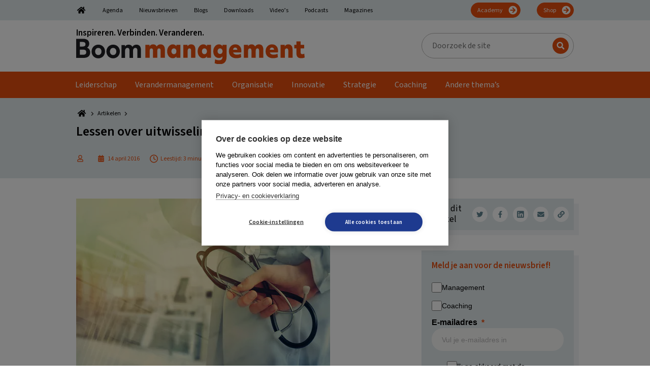

--- FILE ---
content_type: text/html; charset=utf-8
request_url: https://4bc19f7a9cf5456c81919bf42ca8f23e.svc.dynamics.com/t/c/xBY-lcQcY8O6HcKPRGveKzdJGFrKYhRaTpxpFYMy7zw/qHBCI8YhEza9TxJ17VRhXhIzNjCHFsX1Z_7D7SAS/RrmW6aWZ?trackwebsitevisited=true&ad=https%3A%2F%2Fboommanagement.nl%2Fartikel%2Flessen-uitwisseling-kwaliteitsbeleid-umcs%2F&rf=&id=8337644173
body_size: 1680
content:
<html><head> <script type="text/javascript"> function receiveMessage(event) { if (event.data.msg === "getCid") { handleGetCorrelationIdMessage(event); } if (event.data.msg == "renewCid") { handleRenewCorrelationIdMessage(event); } } function handleGetCorrelationIdMessage(event) { var req = event.data; if (!isAllowedDomain(event.origin)) { event.source.postMessage({ msg: 'noaccess', token: req.token }, event.origin); return; } var correlationId = 'SU_EpN5sWp1pfQPyHXQL9v_BhxC7dcG6FW-w4kOzIy8'; var resp = { msg: 'cid', data: correlationId, token: req.token, captureForms: [], forms: {}, renewableCorrelationId: 'EDD_-P9wJLkzYOhTn2mu_M6r60weaz7btvuStX5XMPw', renewableCorrelationLifeSpanSeconds: 3600, activityId: '3f7e7ecb-5267-4d0b-bd5f-6f9a7ced3759' }; event.source.postMessage(resp, event.origin); } function handleRenewCorrelationIdMessage(event) { var req = event.data; if (!isAllowedDomain(event.origin)) { event.source.postMessage({ msg: 'noaccess', token: req.token }, event.origin); return; } var xmlHttp = new XMLHttpRequest(); xmlHttp.onreadystatechange = function() { if (xmlHttp.readyState == 4 && xmlHttp.status == 200) { var resp = { msg: 'renewedCid', data: JSON.parse(xmlHttp.responseText), token: req.token }; event.source.postMessage(resp, event.origin); } }; xmlHttp.open("POST", window.location.origin + "/t/cr/" + req.correlationId, true); xmlHttp.send(null); } function isInArray(array, value) { var actualUrl = value.toLowerCase(); for (var i = 0; i < array.length; i++) { var allowedUrl = array[i].toLowerCase(); if (allowedUrl === actualUrl) { return true; } } return false; } function isAllowedDomain(origin) { var allowedDomains = JSON.parse('["https://boommanagement.nl"]'); return isInArray(allowedDomains, event.origin); } window.addEventListener("message", receiveMessage, false); </script></head><body></body></html>

--- FILE ---
content_type: text/css; charset=utf-8
request_url: https://boommanagement.nl/wp-content/cache/min/1/wp-content/plugins/boom/assets/css/style.css?ver=1761685473
body_size: 139
content:
.environment-type{color:#fff;background-color:red;display:inline-block;padding:0 10px!important}.environment-type-production{background-color:green}

--- FILE ---
content_type: image/svg+xml
request_url: https://boommanagement.nl/wp-content/themes/boom/assets/images/arrow-right.svg
body_size: 717
content:
<svg width="24" height="24" viewBox="0 0 24 24" fill="none" xmlns="http://www.w3.org/2000/svg">
<path d="M12 2C17.5242 2 22 6.47581 22 12C22 17.5242 17.5242 22 12 22C6.47581 22 2 17.5242 2 12C2 6.47581 6.47581 2 12 2ZM10.8347 7.79032L13.879 10.7097H6.51613C5.97984 10.7097 5.54839 11.1411 5.54839 11.6774V12.3226C5.54839 12.8589 5.97984 13.2903 6.51613 13.2903H13.879L10.8347 16.2097C10.4435 16.5847 10.4355 17.2097 10.8185 17.5927L11.2621 18.0323C11.6411 18.4113 12.254 18.4113 12.629 18.0323L17.9798 12.6855C18.3589 12.3065 18.3589 11.6935 17.9798 11.3185L12.629 5.96371C12.25 5.58468 11.6371 5.58468 11.2621 5.96371L10.8185 6.40323C10.4355 6.79032 10.4435 7.41532 10.8347 7.79032V7.79032Z" fill="#FAF8F4"/>
</svg>


--- FILE ---
content_type: image/svg+xml
request_url: https://boommanagement.nl/wp-content/themes/boom/assets/images/chevron-right.svg
body_size: 460
content:
<svg width="13" height="12" viewBox="0 0 13 12" xmlns="http://www.w3.org/2000/svg">
<path d="M9.31103 6.38862L4.8606 10.839C4.64596 11.0537 4.29798 11.0537 4.08336 10.839L3.56429 10.32C3.35002 10.1057 3.34961 9.75841 3.56338 9.54363L7.09042 5.99999L3.56338 2.45637C3.34961 2.24159 3.35002 1.89432 3.56429 1.68005L4.08336 1.16098C4.298 0.94634 4.64599 0.94634 4.8606 1.16098L9.311 5.61138C9.52564 5.826 9.52564 6.17398 9.31103 6.38862Z" fill="#333333"/>
</svg>


--- FILE ---
content_type: application/javascript; charset=utf-8
request_url: https://boommanagement.nl/wp-content/themes/boom/assets/js/main.js?ver=1750683340
body_size: 16366
content:
/*! Vanilla JS Calendar v1.4.9 | MIT License | github.com/uvarov-frontend/vanilla-calendar */
!function(e,t){"object"==typeof exports&&"object"==typeof module?module.exports=t():"function"==typeof define&&define.amd?define([],t):"object"==typeof exports?exports["my-library"]=t():e["my-library"]=t()}(self,(()=>(()=>{"use strict";var e={d:(t,a)=>{for(var n in a)e.o(a,n)&&!e.o(t,n)&&Object.defineProperty(t,n,{enumerable:!0,get:a[n]})},o:(e,t)=>Object.prototype.hasOwnProperty.call(e,t),r:e=>{"undefined"!=typeof Symbol&&Symbol.toStringTag&&Object.defineProperty(e,Symbol.toStringTag,{value:"Module"}),Object.defineProperty(e,"__esModule",{value:!0})}},t={};function a(e,t){(null==t||t>e.length)&&(t=e.length);for(var a=0,n=new Array(t);a<t;a++)n[a]=e[a];return n}function n(e){return function(e){if(Array.isArray(e))return a(e)}(e)||function(e){if("undefined"!=typeof Symbol&&null!=e[Symbol.iterator]||null!=e["@@iterator"])return Array.from(e)}(e)||function(e,t){if(e){if("string"==typeof e)return a(e,t);var n=Object.prototype.toString.call(e).slice(8,-1);return"Object"===n&&e.constructor&&(n=e.constructor.name),"Map"===n||"Set"===n?Array.from(e):"Arguments"===n||/^(?:Ui|I)nt(?:8|16|32)(?:Clamped)?Array$/.test(n)?a(e,t):void 0}}(e)||function(){throw new TypeError("Invalid attempt to spread non-iterable instance.\nIn order to be iterable, non-array objects must have a [Symbol.iterator]() method.")}()}function l(e){return l="function"==typeof Symbol&&"symbol"==typeof Symbol.iterator?function(e){return typeof e}:function(e){return e&&"function"==typeof Symbol&&e.constructor===Symbol&&e!==Symbol.prototype?"symbol":typeof e},l(e)}function i(e,t){for(var a=0;a<t.length;a++){var n=t[a];n.enumerable=n.enumerable||!1,n.configurable=!0,"value"in n&&(n.writable=!0),Object.defineProperty(e,n.key,n)}}e.r(t),e.d(t,{default:()=>s});var s=function(){function e(t,a){var n,i,s,r,c,d,o,u,v,h,y,g,m,p,b,f,T,M,_,D,w,k,C,L,U,Y,H,x,E,S,N,F,A,O,j,q,P,W,I,V,$,z,B,G,J,K,Q,R,X,Z,ee,te,ae,ne,le,ie,se,re,ce,de,oe,ue,ve,he,ye,ge,me,pe,be,fe;!function(e,t){if(!(e instanceof t))throw new TypeError("Cannot call a class as a function")}(this,e),this.HTMLElement="object"===l(t)?t:document.querySelector(t),this.HTMLElement&&(this.type=null!==(n=null==a?void 0:a.type)&&void 0!==n?n:"default",this.date={min:null!==(i=null==a||null===(s=a.date)||void 0===s?void 0:s.min)&&void 0!==i?i:"1970-01-01",max:null!==(r=null==a||null===(c=a.date)||void 0===c?void 0:c.max)&&void 0!==r?r:"2470-12-31",today:null!==(d=null==a||null===(o=a.date)||void 0===o?void 0:o.today)&&void 0!==d?d:new Date},this.settings={lang:null!==(u=null==a||null===(v=a.settings)||void 0===v?void 0:v.lang)&&void 0!==u?u:"en",iso8601:null===(h=null==a||null===(y=a.settings)||void 0===y?void 0:y.iso8601)||void 0===h||h,range:{min:null!==(g=null==a||null===(m=a.settings)||void 0===m||null===(p=m.range)||void 0===p?void 0:p.min)&&void 0!==g?g:this.date.min,max:null!==(b=null==a||null===(f=a.settings)||void 0===f||null===(T=f.range)||void 0===T?void 0:T.max)&&void 0!==b?b:this.date.max,disabled:null!==(M=null==a||null===(_=a.settings)||void 0===_||null===(D=_.range)||void 0===D?void 0:D.disabled)&&void 0!==M?M:null},selection:{day:null!==(w=null==a||null===(k=a.settings)||void 0===k||null===(C=k.selection)||void 0===C?void 0:C.day)&&void 0!==w?w:"single",month:null===(L=null==a||null===(U=a.settings)||void 0===U||null===(Y=U.selection)||void 0===Y?void 0:Y.month)||void 0===L||L,year:null===(H=null==a||null===(x=a.settings)||void 0===x||null===(E=x.selection)||void 0===E?void 0:E.year)||void 0===H||H},selected:{dates:null!==(S=null==a||null===(N=a.settings)||void 0===N||null===(F=N.selected)||void 0===F?void 0:F.dates)&&void 0!==S?S:null,month:null!==(A=null==a||null===(O=a.settings)||void 0===O||null===(j=O.selected)||void 0===j?void 0:j.month)&&void 0!==A?A:null,year:null!==(q=null==a||null===(P=a.settings)||void 0===P||null===(W=P.selected)||void 0===W?void 0:W.year)&&void 0!==q?q:null,holidays:null!==(I=null==a||null===(V=a.settings)||void 0===V||null===($=V.selected)||void 0===$?void 0:$.holidays)&&void 0!==I?I:null},visibility:{templateHeader:null!==(z=null==a||null===(B=a.settings)||void 0===B||null===(G=B.visibility)||void 0===G?void 0:G.templateHeader)&&void 0!==z?z:"%M %Y",monthShort:null===(J=null==a||null===(K=a.settings)||void 0===K||null===(Q=K.visibility)||void 0===Q?void 0:Q.monthShort)||void 0===J||J,weekNumbers:null!==(R=null==a||null===(X=a.settings)||void 0===X||null===(Z=X.visibility)||void 0===Z?void 0:Z.weekNumbers)&&void 0!==R&&R,weekend:null===(ee=null==a||null===(te=a.settings)||void 0===te||null===(ae=te.visibility)||void 0===ae?void 0:ae.weekend)||void 0===ee||ee,today:null===(ne=null==a||null===(le=a.settings)||void 0===le||null===(ie=le.visibility)||void 0===ie?void 0:ie.today)||void 0===ne||ne,disabled:null!==(se=null==a||null===(re=a.settings)||void 0===re||null===(ce=re.visibility)||void 0===ce?void 0:ce.disabled)&&void 0!==se&&se}},this.locale={months:null!==(de=null==a||null===(oe=a.locale)||void 0===oe?void 0:oe.months)&&void 0!==de?de:[],weekday:null!==(ue=null==a||null===(ve=a.locale)||void 0===ve?void 0:ve.weekday)&&void 0!==ue?ue:[]},this.actions={clickDay:null!==(he=null==a||null===(ye=a.actions)||void 0===ye?void 0:ye.clickDay)&&void 0!==he?he:null,clickMonth:null!==(ge=null==a||null===(me=a.actions)||void 0===me?void 0:me.clickMonth)&&void 0!==ge?ge:null,clickYear:null!==(pe=null==a||null===(be=a.actions)||void 0===be?void 0:be.clickYear)&&void 0!==pe?pe:null},this.popups=null!==(fe=null==a?void 0:a.popups)&&void 0!==fe?fe:null,this.currentType=this.type)}var t,a,s;return t=e,(a=[{key:"generateDate",value:function(e){var t=e.getUTCFullYear(),a=e.getUTCMonth()+1,n=e.getUTCDate();return a=a<10?"0".concat(a):a,n=n<10?"0".concat(n):n,"".concat(t,"-").concat(a,"-").concat(n)}},{key:"setVariablesDates",value:function(){this.selectedDates=[],this.selectedMonth=this.date.today.getUTCMonth(),this.selectedYear=this.date.today.getUTCFullYear(),null!==this.settings.selected.dates&&(this.selectedDates=this.settings.selected.dates),null!==this.settings.selected.month&&this.settings.selected.month>=0&&this.settings.selected.month<12&&(this.selectedMonth=this.settings.selected.month),null!==this.settings.selected.year&&this.settings.selected.year>=0&&this.settings.selected.year<=9999&&(this.selectedYear=this.settings.selected.year),this.viewYear=this.selectedYear,this.dateMin=this.settings.visibility.disabled?new Date(this.date.min):new Date(this.settings.range.min),this.dateMax=this.settings.visibility.disabled?new Date(this.date.max):new Date(this.settings.range.max)}},{key:"createDOM",value:function(){"default"===this.currentType?(this.HTMLElement.classList.add("vanilla-calendar_default"),this.HTMLElement.classList.remove("vanilla-calendar_month"),this.HTMLElement.classList.remove("vanilla-calendar_year"),this.HTMLElement.innerHTML='\n\t\t\t<div class="vanilla-calendar-header">\n\t\t\t\t<button type="button"\n\t\t\t\t\tclass="vanilla-calendar-arrow vanilla-calendar-arrow_prev"\n\t\t\t\t\ttitle="prev">\n\t\t\t\t</button>\n\t\t\t\t<div class="vanilla-calendar-header__content"></div>\n\t\t\t\t<button type="button"\n\t\t\t\t\tclass="vanilla-calendar-arrow vanilla-calendar-arrow_next"\n\t\t\t\t\ttitle="next">\n\t\t\t\t</button>\n\t\t\t</div>\n\t\t\t'.concat(this.settings.visibility.weekNumbers?'\n\t\t\t<div class="vanilla-calendar-column">\n\t\t\t\t<b class="vanilla-calendar-column__title">#</b>\n\t\t\t\t<div class="vanilla-calendar-column__content vanilla-calendar-week-numbers"></div>\n\t\t\t</div>\n\t\t\t':"",'\n\t\t\t<div class="vanilla-calendar-content">\n\t\t\t\t<div class="vanilla-calendar-week"></div>\n\t\t\t\t<div class="vanilla-calendar-days"></div>\n\t\t\t</div>\n\t\t')):"month"===this.currentType?(this.HTMLElement.classList.remove("vanilla-calendar_default"),this.HTMLElement.classList.add("vanilla-calendar_month"),this.HTMLElement.classList.remove("vanilla-calendar_year"),this.HTMLElement.innerHTML='\n\t\t\t<div class="vanilla-calendar-header">\n\t\t\t\t<div class="vanilla-calendar-header__content"></div>\n\t\t\t</div>\n\t\t\t<div class="vanilla-calendar-content">\n\t\t\t\t<div class="vanilla-calendar-months"></div>\n\t\t\t</div>'):"year"===this.currentType&&(this.HTMLElement.classList.remove("vanilla-calendar_default"),this.HTMLElement.classList.remove("vanilla-calendar_month"),this.HTMLElement.classList.add("vanilla-calendar_year"),this.HTMLElement.innerHTML='\n\t\t\t<div class="vanilla-calendar-header">\n\t\t\t\t<button type="button"\n\t\t\t\t\tclass="vanilla-calendar-arrow vanilla-calendar-arrow_prev"\n\t\t\t\t\ttitle="prev">\n\t\t\t\t</button>\n\t\t\t\t<div class="vanilla-calendar-header__content"></div>\n\t\t\t\t<button type="button"\n\t\t\t\t\tclass="vanilla-calendar-arrow vanilla-calendar-arrow_next"\n\t\t\t\t\ttitle="next">\n\t\t\t\t</button>\n\t\t\t</div>\n\t\t\t<div class="vanilla-calendar-content">\n\t\t\t\t<div class="vanilla-calendar-years"></div>\n\t\t\t</div>')}},{key:"createHeader",value:function(){var e=this.HTMLElement.querySelector(".vanilla-calendar-header__content"),t=this.settings.selection.month?"":" vanilla-calendar-month_disabled",a=this.settings.selection.year?"":" vanilla-calendar-year_disabled",n='\n\t\t<button type="button"\n\t\t\tclass="vanilla-calendar-month'.concat(t,'">\n\t\t\t').concat(this.locale.months[this.selectedMonth],"\n\t\t</button>").replace(/[\n\t]/g,""),l='\n\t\t<button type="button"\n\t\t\tclass="vanilla-calendar-year'.concat(a,'">\n\t\t\t').concat(this.selectedYear,"\n\t\t</button>").replace(/[\n\t]/g,""),i=this.settings.visibility.templateHeader.replace("%M",n);i=i.replace("%Y",l),e.innerHTML=i}},{key:"controlArrows",value:function(){var e=this;if(["default","year"].includes(this.currentType)){var t=this.HTMLElement.querySelector(".vanilla-calendar-arrow_prev"),a=this.HTMLElement.querySelector(".vanilla-calendar-arrow_next");!function(){if("default"===e.currentType){var n=e.selectedMonth===e.dateMin.getUTCMonth(),l=e.selectedMonth===e.dateMax.getUTCMonth(),i=e.selectedYear===e.dateMin.getUTCFullYear(),s=e.selectedYear===e.dateMax.getUTCFullYear();n&&i||!e.settings.selection.month?t.style.visibility="hidden":t.style.visibility=null,l&&s||!e.settings.selection.month?a.style.visibility="hidden":a.style.visibility=null}}(),"year"===e.currentType&&(e.dateMin.getUTCFullYear()&&e.viewYear-7<=e.dateMin.getUTCFullYear()?t.style.visibility="hidden":t.style.visibility=null,e.dateMax.getUTCFullYear()&&e.viewYear+7>=e.dateMax.getUTCFullYear()?a.style.visibility="hidden":a.style.visibility=null)}}},{key:"createWeek",value:function(){var e=this.HTMLElement.querySelector(".vanilla-calendar-week"),t=document.createElement("b");t.className="vanilla-calendar-week__day";var a=n(this.locale.weekday);this.settings.iso8601&&a.push(a.shift()),e.innerHTML="";for(var l=0;l<a.length;l++){var i=a[l],s=t.cloneNode(!0);this.settings.visibility.weekend&&this.settings.iso8601?5!==l&&6!==l||s.classList.add("vanilla-calendar-week__day_weekend"):this.settings.visibility.weekend&&!this.settings.iso8601&&(0!==l&&6!==l||s.classList.add("vanilla-calendar-week__day_weekend")),s.innerText="".concat(i),e.append(s)}}},{key:"getWeekNumber",value:function(e){var t=new Date(e).getUTCDate(),a=new Date(e).getUTCMonth(),n=new Date(e).getUTCFullYear(),l=new Date(n,a,t),i=new Date(Date.UTC(l.getUTCFullYear(),0,1)),s=Math.ceil(((l-i)/864e5+1)/7);return{year:l.getUTCFullYear(),week:s}}},{key:"createWeekNumbers",value:function(e,t){if(this.settings.visibility.weekNumbers){var a=this.HTMLElement.querySelector(".vanilla-calendar-week-numbers"),n=this.HTMLElement.querySelectorAll(".vanilla-calendar-day__btn"),l=Math.ceil((e+t)/7),i=document.createElement("span");i.className="vanilla-calendar-week-number",a.innerHTML="";for(var s=0;s<l;s++){var r=this.getWeekNumber(n[7*s].dataset.calendarDay),c=i.cloneNode(!0);c.innerText="".concat(r.week),c.dataset.calendarYear="".concat(r.year),a.append(c)}}}},{key:"createPopup",value:function(e){if(this.popups)for(var t in this.popups)if(Object.hasOwnProperty.call(this.popups,t)){var a=e.querySelector('[data-calendar-day="'.concat(t,'"]'));if(!a)return;var n=this.popups[t];a.classList.add(n.modifier),a.parentNode.innerHTML+='<div class="vanilla-calendar-day__popup">'.concat(n.html,"</div>")}}},{key:"createDays",value:function(){var e=this,t=new Date(Date.UTC(this.selectedYear,this.selectedMonth,1)),a=new Date(Date.UTC(this.selectedYear,this.selectedMonth+1,0)).getUTCDate(),n=Number(t.getUTCDay());this.settings.iso8601&&(n=Number((0!==t.getUTCDay()?t.getUTCDay():7)-1));var l=this.HTMLElement.querySelector(".vanilla-calendar-days"),i=document.createElement("div"),s=document.createElement("button");i.className="vanilla-calendar-day",s.className="vanilla-calendar-day__btn",s.type="button",["single","multiple","multiple-ranged"].includes(this.settings.selection.day)&&l.classList.add("vanilla-calendar-days_selecting"),l.innerHTML="";var r=function(t,a,n,r){var c=i.cloneNode(!0),d=s.cloneNode(!0);r&&d.classList.add(r),d.innerText=t,d.dataset.calendarDay=n,function(t,a,n){!e.settings.visibility.weekend||0!==a&&6!==a||t.classList.add("vanilla-calendar-day__btn_weekend"),Array.isArray(e.settings.selected.holidays)&&e.settings.selected.holidays.forEach((function(e){e===n&&t.classList.add("vanilla-calendar-day__btn_holiday")}));var l=e.date.today.getUTCDate(),i=e.date.today.getUTCMonth()+1;l=l<10?"0".concat(l):l,i=i<10?"0".concat(i):i;var s="".concat(e.date.today.getUTCFullYear(),"-").concat(i,"-").concat(l);e.settings.visibility.today&&t.dataset.calendarDay===s&&t.classList.add("vanilla-calendar-day__btn_today"),e.selectedDates.find((function(e){return e===n}))&&t.classList.add("vanilla-calendar-day__btn_selected"),(e.settings.range.min>n||e.settings.range.max<n)&&t.classList.add("vanilla-calendar-day__btn_disabled"),Array.isArray(e.settings.range.disabled)&&e.settings.range.disabled.forEach((function(e){e===n&&t.classList.add("vanilla-calendar-day__btn_disabled")}))}(d,a,n),c.append(d),l.append(c)};!function(){var t=new Date(Date.UTC(e.selectedYear,e.selectedMonth,0)).getUTCDate()-n,a=e.selectedYear,l=e.selectedMonth;0===e.selectedMonth?(l=e.locale.months.length,a=e.selectedYear-1):e.selectedMonth<10&&(l="0".concat(e.selectedMonth));for(var i=0;i<n;i++){t+=1;var s="".concat(a,"-").concat(l,"-").concat(t),c=new Date(Date.UTC(e.selectedYear,e.selectedMonth,t-1)).getUTCMonth()-1,d=new Date(Date.UTC(e.selectedYear,c,t)).getUTCDay();r(t,d,s,"vanilla-calendar-day__btn_prev")}}(),function(){for(var t=1;t<=a;t++){var n=new Date(Date.UTC(e.selectedYear,e.selectedMonth,t)),l=e.generateDate(n),i=n.getUTCDay();r(t,i,l)}}(),function(){var t=n+a,l=Math.ceil(t/e.locale.weekday.length),i=e.locale.weekday.length*l-t,s=e.selectedYear,c=e.selectedMonth+2;e.selectedMonth+1===e.locale.months.length?(c="01",s=e.selectedYear+1):e.selectedMonth+2<10&&(c="0".concat(e.selectedMonth+2));for(var d=1;d<=i;d++){var o=d<10?"0".concat(d):d,u="".concat(s,"-").concat(c,"-").concat(o),v=new Date(Date.UTC(e.selectedYear,e.selectedMonth,d)).getUTCMonth()+1,h=new Date(Date.UTC(e.selectedYear,v,d)).getUTCDay();r(d,h,u,"vanilla-calendar-day__btn_next")}}(),this.createPopup(l),this.createWeekNumbers(n,a)}},{key:"changeMonth",value:function(e){var t=this.locale.months.length-1;switch(e){case"prev":0!==this.selectedMonth?this.selectedMonth-=1:this.settings.selection.year&&(this.selectedYear-=1,this.selectedMonth=t);break;case"next":this.selectedMonth!==t?this.selectedMonth+=1:this.settings.selection.year&&(this.selectedYear+=1,this.selectedMonth=0)}this.settings.selected.month=this.selectedMonth,this.settings.selected.year=this.selectedYear,this.createHeader(),this.controlArrows(),this.createDays()}},{key:"createYears",value:function(){this.currentType="year",this.createDOM(),this.createHeader(),this.controlArrows();var e=this.HTMLElement.querySelector(".vanilla-calendar-years");this.settings.selection.year&&e.classList.add("vanilla-calendar-years_selecting");var t=document.createElement("button");t.type="button",t.className="vanilla-calendar-years__year";for(var a=this.viewYear-7;a<this.viewYear+8;a++){var n=a,l=t.cloneNode(!0);n===this.selectedYear&&l.classList.add("vanilla-calendar-years__year_selected"),n<this.dateMin.getUTCFullYear()&&l.classList.add("vanilla-calendar-years__year_disabled"),n>this.dateMax.getUTCFullYear()&&l.classList.add("vanilla-calendar-years__year_disabled"),l.dataset.calendarYear=n,l.innerText="".concat(n),e.append(l)}}},{key:"createMonths",value:function(){this.currentType="month",this.createDOM(),this.createHeader();var e=this.HTMLElement.querySelector(".vanilla-calendar-months");this.settings.selection.month&&e.classList.add("vanilla-calendar-months_selecting");var t=document.createElement("button");t.type="button",t.className="vanilla-calendar-months__month";for(var a=0;a<this.locale.months.length;a++){var n=this.locale.months[a],l=t.cloneNode(!0);a===this.selectedMonth&&l.classList.add("vanilla-calendar-months__month_selected"),a<this.dateMin.getUTCMonth()&&this.selectedYear===this.dateMin.getUTCFullYear()&&l.classList.add("vanilla-calendar-months__month_disabled"),a>this.dateMax.getUTCMonth()&&this.selectedYear===this.dateMax.getUTCFullYear()&&l.classList.add("vanilla-calendar-months__month_disabled"),l.dataset.calendarMonth=a,l.title="".concat(n),l.innerText="".concat(this.settings.visibility.monthShort?n.substring(0,3):n),e.append(l)}}},{key:"getLocale",value:function(){if("define"!==this.settings.lang){this.locale.weekday=[];for(var e=0;e<7;e++){var t=new Date(0,0,e).toLocaleString(this.settings.lang,{weekday:"short"});t=(t="".concat(t.charAt(0).toUpperCase()).concat(t.substring(1,t.length))).replace(/\./,""),this.locale.weekday.push(t)}this.locale.months=[];for(var a=0;a<12;a++){var n=new Date(0,a).toLocaleString(this.settings.lang,{month:"long"});n=(n="".concat(n.charAt(0).toUpperCase()).concat(n.substring(1,n.length))).replace(/\./,""),this.locale.months.push(n)}}}},{key:"update",value:function(){this.setVariablesDates(),this.getLocale(),this.createDOM(),this.createHeader(),this.controlArrows(),"default"===this.currentType?(this.createWeek(),this.createDays()):"month"===this.currentType?this.createMonths():"year"===this.currentType&&this.createYears()}},{key:"click",value:function(){var e=this;this.HTMLElement.addEventListener("click",(function(t){var a=t.target.closest(".vanilla-calendar-arrow"),n=t.target.closest(".vanilla-calendar-arrow_prev"),l=t.target.closest(".vanilla-calendar-arrow_next"),i=t.target.closest(".vanilla-calendar-day__btn"),s=t.target.closest(".vanilla-calendar-day__btn_prev"),r=t.target.closest(".vanilla-calendar-day__btn_next"),c=t.target.closest(".vanilla-calendar-year"),d=t.target.closest(".vanilla-calendar-years__year"),o=t.target.closest(".vanilla-calendar-month"),u=t.target.closest(".vanilla-calendar-months__month");!function(){if(["single","multiple","multiple-ranged"].includes(e.settings.selection.day)&&i){switch(e.settings.selection.day){case"single":i.classList.contains("vanilla-calendar-day_selected")?e.selectedDates.splice(e.selectedDates.indexOf(i.dataset.calendarDay),1):(e.selectedDates=[],e.selectedDates.push(i.dataset.calendarDay));break;case"multiple":i.classList.contains("vanilla-calendar-day_selected")?e.selectedDates.splice(e.selectedDates.indexOf(i.dataset.calendarDay),1):e.selectedDates.push(i.dataset.calendarDay);break;case"multiple-ranged":!function(){if(e.selectedDates.length>1&&(e.selectedDates=[]),e.selectedDates.push(i.dataset.calendarDay),e.selectedDates[1]){var t=new Date(Date.UTC(new Date(e.selectedDates[0]).getUTCFullYear(),new Date(e.selectedDates[0]).getUTCMonth(),new Date(e.selectedDates[0]).getUTCDate())),a=new Date(Date.UTC(new Date(e.selectedDates[1]).getUTCFullYear(),new Date(e.selectedDates[1]).getUTCMonth(),new Date(e.selectedDates[1]).getUTCDate())),n=function(t){var a=e.generateDate(t);e.settings.range.disabled&&e.settings.range.disabled.includes(a)||e.selectedDates.push(a)};if(e.selectedDates=[],a>t)for(var l=t;l<=a;l.setUTCDate(l.getUTCDate()+1))n(l);else for(var s=t;s>=a;s.setUTCDate(s.getUTCDate()-1))n(s)}}()}e.actions.clickDay&&e.actions.clickDay(t),e.settings.selected.dates=e.selectedDates,s?e.changeMonth("prev"):r?e.changeMonth("next"):e.createDays()}else a&&"year"!==e.currentType&&"month"!==e.currentType&&e.changeMonth(t.target.title)}(),function(){if(e.settings.selection.year)if(a&&"year"===e.currentType)l?e.viewYear+=15:n&&(e.viewYear-=15),e.createYears();else if("year"!==e.currentType&&c)e.createYears();else if("year"===e.currentType&&c)e.currentType=e.type,e.update();else if(d){var i=Number(d.dataset.calendarYear);e.currentType=e.type,e.selectedMonth<e.dateMin.getUTCMonth()&&i===e.dateMin.getUTCFullYear()&&(e.settings.selected.month=e.dateMin.getUTCMonth()),e.selectedMonth>e.dateMax.getUTCMonth()&&i===e.dateMax.getUTCFullYear()&&(e.settings.selected.month=e.dateMax.getUTCMonth()),e.actions.clickYear&&e.actions.clickYear(t),e.settings.selected.year=i,e.update()}}(),function(){if(e.settings.selection.month)if("month"!==e.currentType&&o)e.createMonths();else if("month"===e.currentType&&o)e.currentType=e.type,e.update();else if(u){var a=Number(u.dataset.calendarMonth);e.currentType=e.type,e.actions.clickMonth&&e.actions.clickMonth(t),e.settings.selected.month=a,e.update()}}()}))}},{key:"init",value:function(){this.HTMLElement&&(this.update(),this.click())}}])&&i(t.prototype,a),s&&i(t,s),Object.defineProperty(t,"prototype",{writable:!1}),e}();return window.VanillaCalendar=s,t})()));
/*
 * PE Modular Progressive Enhancement Framework
 * @License: MIT (http://www.opensource.org/licenses/mit-license.php)
 * @Author: Michiel Kikkert
 * @Version: 2.0
 * @Date: September 2011
 * Needs the jQuery Library.
 * Expects a modules file containing _PE.module objects to parse.
 *
 *********
 * USAGE *
 *********
 * Include PE-Framework.js
 * Include My-Modules.js
 * Include jQuery library
 * Include module dependent jQuery plugins
 *
 * Starting the framework
 *
 * //Create an [optional] overwrite config object (overwrites _PE.config items):
 * var oOptions = {moduleOrder:['mainNav','productTree','carousel'],debug:true};
 *
 * //Create an new Framework instance, passing in the [optional] overwrite object and an [optional] jQuery object (required if other libs like Prototype also exist on the page)
 * var application = new _PE.app(oOptions,jQuery.noConflict());
 *
 * //Boot the framework:
 * application.boot();
 *
 * PLEASE NOTE:
 * Inside the _PE namespaced modules, jQuery has been abstracted as the _PE.config.jquery value (DEFAULT: $).
 * Please change this to a different value if it conflicts with another library.
 *
 */

if ( typeof _PE != 'object') {
	var _PE = {};
	var _PE_version = '2.0';
	// Added to be able to detect the PE framework version from code (can be used for compatibility version checks for generic modules)
}

_PE = {
	// Here is where we set 'global' variables.
	version : _PE_version,
	config : {// Set default config options. Can be overwritten by passing in an options object to 'app'
		debug : true,
		globalErrorHandling : true,
		UrlShowTrace : true,
		benchmarkFile : '/js/benchmark.js',
		jquery : '$',
		ajaxConfig : {
			type : "POST",
			success : function(data) {
				_PE.core.ajax.globalSuccess( data );
			},
			error : function(error) {
				_PE.utils.trace("AJAX REQUEST FAILED", "warn");
				_PE.utils.trace(error.status + ", " + error.statusText);
				_PE.utils.trace(error);
			}
		},
		minjQueryVersion : "1.6.1",
		moduleOrder : []
	},
	metaData : [],
	modules : {},
	fn : {},
	vars : null,
	registeredFunctions : [],
	registeredEvents : [],
	NS : '_PE',
	framework : {
		ready : false,
		timings : {},
		env : {}
	},
	path : [],

	app : function(options, jQueryObj) {// Main Constructor
		if ( typeof options == 'undefined')
			options = {};
		jQuery.extend(true, _PE.config, options);
		if ( typeof jQueryObj == 'undefined') {
			_PE.utils.trace("jQuery object not passed in, trying to assign default $");
			jQueryObj = window.$;
		}
		if ( typeof options.minjQueryVersion != "undefined") {
			_PE.config.minjQueryVersion = options.minjQueryVersion;
		};
		if ( typeof options.debug != "undefined") {
			_PE.config.debug = options.debug;
		};
		if (!_PE.jQueryAssign(jQueryObj)) {
			return {
				boot : function() {
					_PE.utils.trace("PE Framework failed to boot. jQuery missing or wrong version", "warn");
				}
			};
		};
		return _PE;
	},

	jQueryAssign : function(jQuery) {
		try {
			// Test if jQuery passed in is really jQuery and if the version is correct:
			if ( typeof jQuery == 'function') {
				// Could still be prototype
				if ( typeof jQuery().jquery == "string") {
					if (!this.compareVersions(jQuery().jquery, _PE.config.minjQueryVersion)) {
						throw ("jQuery version is too old. The PE framework needs at least version " + _PE.config.minjQueryVersion);
					} else {
						_PE.utils.trace("Found jQuery version " + jQuery().jquery + " (version " + _PE.config.minjQueryVersion + " is required according to config).");
						_PE.utils.trace("Use " + _PE.config.jquery + " for jQuery in your modules");
						window[_PE.config.jquery] = jQuery;
						return true;
					}
				} else {
					throw ("You passed something in the app constructor, but it wasn't jQuery!");
				}
			} else {
				throw ("jQuery object not found. Please pass in a jQuery object into the app constructor");
			}
		} catch(e) {
			_PE.utils.trace("FRAMEWORK ERROR", "warn");
			_PE.utils.trace(e, "warn");
			return false;
		}
		return false;
	},

	compareVersions : function(dottedUsed, dottedRequired) {
		var usedVersionParts = dottedUsed.split(".");
		var requiredVersionParts = dottedRequired.split(".");
		var factor = 10;
		var longest = 0;

		while (usedVersionParts.length < requiredVersionParts.length)
		usedVersionParts.push('0');
		while (requiredVersionParts.length < usedVersionParts.length)
		requiredVersionParts.push('0');

		for (var i = 0; i < usedVersionParts.length; i++)
			longest = usedVersionParts[i].length > longest ? usedVersionParts[i].length : longest;
		for (var i = 0; i < requiredVersionParts.length; i++)
			longest = requiredVersionParts[i].length > longest ? requiredVersionParts[i].length : longest;
		factor = Math.pow(factor, longest);

		var usedVersion = this.calcVersionNumbers(usedVersionParts, factor);
		var requiredVersion = this.calcVersionNumbers(requiredVersionParts, factor);

		return (usedVersion >= requiredVersion);
	},

	calcVersionNumbers : function(versionParts, base) {
		var totalCount = 0;
		var start = 1;
		for (var i = versionParts.length; i > 0; i--) {
			totalCount += (Math.pow(base, start)) * versionParts[i - 1]; ++start;
		}
		return totalCount;
	},

	setEnv : function() {

		/* Since jQuery 1.9 .Browser is no longer supported
		 * So create a fallback 
		 */
		
		//check version
		var version = jQuery.fn.jquery;
		version = version.split( '.' );
		
		if ( version[0] == 1 && version[1] < 9 ) {
			for (var browser in jQuery.browser) {
				if (jQuery.browser[browser] == true) {
					_PE.framework.env.browser = browser;
				} else {
					_PE.framework.env.browser_version = jQuery.browser[browser];
				}
			}
		} else {
			uaMatch = function( ua ) {
			  	ua = ua.toLowerCase();
			 
				var match = /(chrome)[ \/]([\w.]+)/.exec( ua ) ||
					/(webkit)[ \/]([\w.]+)/.exec( ua ) ||
					/(opera)(?:.*version|)[ \/]([\w.]+)/.exec( ua ) ||
					/(msie) ([\w.]+)/.exec( ua ) ||
					ua.indexOf("compatible") < 0 && /(mozilla)(?:.*? rv:([\w.]+)|)/.exec( ua ) ||
					[];
			
				var platform_match = /(ipad)/.exec( ua ) ||
					/(iphone)/.exec( ua ) ||
					/(android)/.exec( ua ) ||
					[];
			 
				return {
					browser: match[ 1 ] || "",
					version: match[ 2 ] || "0",
					platform: platform_match[0] || ""
				};
			};
			var match = uaMatch( window.navigator.userAgent );
			_PE.framework.env.browser = match.browser;
			_PE.framework.env.browser_version = match.version;
		}
		
		var os = "Unknown OS";
		var appv = navigator.appVersion;
		if (appv.indexOf("Win") != -1)
			os = "Windows";
		if (appv.indexOf("Mac") != -1)
			os = "MacOS";
		if (appv.indexOf("X11") != -1)
			os = "UNIX";
		if (appv.indexOf("Linux") != -1)
			os = "Linux";
		_PE.framework.env.os = os;
		if ( typeof _PE.metaData['version'] != 'undefined') {
			_PE.utils.trace("VERSION: " + _PE.metaData['version']);
			_PE.framework.version = _PE.metaData['version'];
		}
		if ( typeof _PE.metaData['buildnumber'] != 'undefined') {
			_PE.utils.trace("BUILD: " + _PE.metaData['buildnumber']);
			_PE.framework.build = _PE.metaData['buildnumber'];
		}

	},

	baseModule : {

		_construct : function() {
			_PE.utils.trace("MODULE:" + this.id + "::_construct() start");
			this.elements = jQuery(this.PEClass);
			if (this.elements.length == 0) {
				_PE.utils.trace("MODULE:" + this.id + ":Not Applicable");
				return;
			}
			_PE.core.timer("Module_" + this.id, true);
			_PE.core.attachData(this.elements, "module");
			_PE.core.attachController(this, "controller");

			try {
				this.init();
			} catch(e) {
				_PE.utils.trace("Could not run the init method on module:" + this.id, "warn");
				_PE.utils.trace(e, "warn");
			}
			_PE.core.timer("Module_" + this.id, false);
		}
	},

	event : {
		trigger : function(customEvent) {
			_PE.registeredEvents.push(customEvent);
			jQuery(document).trigger(_PE.NS + "_" + customEvent);
		},
		bind : function(event, fn, args) {
			_PE.utils.trace('EVENT:BIND:: ' + _PE.NS + '_' + event);
			jQuery(document).on(_PE.NS + '_' + event, args, fn);
		}
	},

	registerFunction : function(fn, event, oArgs) {
		try {
			var args = oArgs || {};
			_PE.registeredFunctions.push(fn + " -> " + event);
			_PE.event.bind(event, _PE.fn[fn], args);
		} catch(e) {
			_PE.utils.trace("Could not bind custom function " + fn, "warn");
		}
	},

	boot : function() {
		_PE.utils.trace("_PE.boot()");
		jQuery(document).ready(function() {
			// Bind Framework events
			_PE.event.trigger('ready');
			// Abstraction of document.ready
			_PE.event.bind('onFrameworkReady', function(e) {
				_PE.framework.ready = true;
				_PE.utils.trace("EVENTS:REGISTERED " + _PE.registeredEvents.join(" :: "));
				_PE.utils.trace("FUNCTIONS:REGISTERED " + _PE.registeredFunctions.join(" :: "));
			});
			_PE.event.trigger('onBeforeFrameworkInit');
			_PE.core.init();
			_PE.event.trigger('onFrameworkReady');
		});

	}
};
/*
 *
 * _PE core
 *
 */

_PE.core = {
	/*
	 * _PE.core.init() method
	 * Determines main execution order of the framework.
	 * init() is called by $(document).ready which in turn
	 * is bound by _PE.boot();
	 *
	 */
	init : function() {
		try {
			_PE.core.timer('Application', true);
			_PE.utils.trace("_PE.core.init() START");
			_PE.core.setMetaData();
			_PE.core.setPath();
			_PE.setEnv();
			_PE.core.tweakInterface();
			_PE.core.ajax.init();
			_PE.core.startModules();
			jQuery(window).scrollTop(0);
			// Fix for IE to prevent scrolling to halfway page.
			_PE.core.timer('Application', false, true);
			_PE.utils.trace("FRAMEWORK EXECUTION DONE in " + _PE.framework.timings.Application.total + " milliseconds");
		} catch(e) {
			_PE.utils.trace("_PE.core.init() FAILED", "warn");
			_PE.utils.trace(e);
		}
	},

	startModules : function() {
		_PE.event.trigger('onBeforeModuleStart');
		try {
			if (_PE.modules) {
				// First run modules defined in the moduleOrder array:
				jQuery.each(_PE.config.moduleOrder, function(index, obj) {
					if ( typeof _PE.modules[obj] == 'object') {
						var currentMod = _PE.modules[obj];
						jQuery.extend(currentMod, _PE.baseModule);
						_PE.core.extendModule(obj);
						currentMod.done = true;
						currentMod.module = currentMod;
						currentMod._construct();
					}
				});
				// Run the rest
				jQuery.each(_PE.modules, function(index, obj) {
					if (!this.done) {
						this.done = true;
						this.module = this;
						jQuery.extend(this, _PE.baseModule);
						_PE.core.extendModule(index);
						this._construct();
					}
				});
			}
		} catch (e) {
			_PE.utils.trace(e);
		}
		_PE.event.trigger('onModulesReady');
	},

	extendModule : function(module) {
		var extension = _PE.modules[module];
		if ( typeof extension.extendsOn != 'undefined') {
			var base = _PE.modules[extension.extendsOn];
			if ( typeof base != 'object') {
				_PE.utils.trace("MODULE:" + module + " was not extended with MODULE:" + extension.extendsOn + ", MODOULE:" + extension.extendsOn + " is not a valid module", "warn");
			} else {
				_PE.utils.trace("MODULE:" + module + " extended with MODULE:" + extension.extendsOn);

				// Bind the super "class" init() method to extension
				extension.__init = base.init;
				// We make a copy of the base, rather then storing a reference to the base

				// Extend below might seem unlogical, but we extend the module with the base and then override it again with the module itself,
				// this way we are sure references to the module object remains untouched, it's a slight overhead, but not worth mentioning.
				var tmpobj = jQuery.extend({}, base, extension);
				jQuery.extend(extension, tmpobj);
			}
		}
	},

	attachData : function(elements, type) {
		try {
			jQuery.each(elements, function(index, obj) {
				var oData = _PE.core.parseClassData(obj.className);
				jQuery(this).data(type, {
					data : oData
				});
			});
		} catch(e) {
			_PE.utils.trace("Error caught in _PE.core.attachData ", "warn");
			_PE.utils.trace(e);
		}
	},

	attachController : function(element, type) {
		try {
			var elements = element.elements;
			jQuery.each(elements, function(index, obj) {
				jQuery(this).data(type, {
					controller : element
				});
			});
		} catch(e) {
			_PE.utils.trace("Error caught in _PE.core.attachController", "warn");
			_PE.utils.trace(e);
		}
	},

	getControllerFromView : function(selector) {

		if ( typeof jQuery(selector).data("controller") != 'undefined') {
			return jQuery(selector).data("controller").controller;
		} else {
			return false;
		}
	},

	addFormData : function(form, key, value) {
		var existing = form.find('input[name*=' + key + ']');
		if (existing.length > 0) {
			existing.val(value);
		} else {
			var input = jQuery('<input></input>');
			input.attr('type', 'hidden');
			input.attr('name', key);
			input.attr('value', value);
			input.appendTo(form);
		}
	},

	parseClassData : function(sData) {
		var myregexp = /data=(\{.+\})/i;
		var match = myregexp.exec(sData);
		if (match != null) {
			result = match[1];
			try {
				if (eval("typeof " + result + " == 'object'")) {
					return eval("(" + result + ")");
				}
			} catch(e) {
				_PE.utils.trace("There is a problem with your 'data' attribute: " + result, "warn");
				_PE.utils.trace(e, "warn");
			}
		}
		return {};
	},

	setMetaData : function() {
		if ( typeof window.metaData == 'object' || typeof window.metaData == 'array') {
			_PE.metaData = window.metaData;
		}
		_PE.event.trigger('onSetMetaDataReady');
	},

	setPath : function() {
		if ( typeof _PE.metaData['path'] != 'undefined') {
			_PE.path = _PE.core.parsePath(_PE.metaData['path']);
		} else {
			_PE.path = [];
		}
		_PE.event.trigger('onSetPathReady');
	},

	tweakInterface : function() {
		_PE.event.trigger('onBeforeTweakInterface');
		/* Attach browser name to html element class */
		jQuery('html').addClass(_PE.framework.env.browser);
		/* Open download links in new window */
		jQuery("._blank").attr("target", "_blank");
		jQuery(".no-autocomplete").attr("autocomplete", "off");
		_PE.event.trigger('onTweakInterfaceReady');
	},

	timer : function(item, start, done) {
		var date = new Date();
		if (start) {
			_PE.framework.timings[item] = new Array();
			_PE.framework.timings[item].start = date.getTime();
		} else {
			_PE.framework.timings[item].stop = date.getTime();
			_PE.framework.timings[item].total = _PE.framework.timings[item].stop - _PE.framework.timings[item].start;
		}
		if (done) {
			//_PE.utils.trace("Processing Times:");
			//_PE.utils.trace(_PE.framework.timings);
		}
	},

	benchmark : function(data) {
		if (!data) {
			_PE.core.timer("_Benchmark", true);
			_PE.core.ajax.send({
				type : 'get',
				url : _PE.config.benchmarkFile,
				data : {},
				success : _PE.core.benchmark
			});
		} else {
			_PE.core.timer("_Benchmark", false);
			_PE.utils.trace(_PE.utils.trace(_PE.framework.timings._Benchmark));
		}
	},

	ajax : {

		init : function() {
			jQuery.ajaxSetup(_PE.config.ajaxConfig);
		},

		send : function(options) {

			var context = window;
			var success = options.success;
			var data = options.customdata || {};

			if (options.context) {
				context = options.context;
				options.context = null;
			}

			var callback = function(responseData) {
				_PE.core.createSuccess(context,responseData,success,data)();
			};
			options.success = callback;

			if( options.dataType == undefined ) {
				options.dataType = "json";
			}

			jQuery.ajax(options);
		},

		globalFail : function() {
			_PE.utils.trace("Ajax Fail", "warn");
		},

		globalSuccess : function(data) {
			_PE.utils.trace("Ajax Success");
			_PE.utils.trace(data);
		}
	},

	createSuccess : function(context, responseData, callback, elementData) {
		return function() {
			callback.apply(context, [{
				response : responseData,
				custom : elementData
			}]);
		};
	},

	parsePath : function(path) {

		var arrPath = path.split("/");
		var arrTemp = [];

		for (var i = 0; i < arrPath.length; i++) {
			if (arrPath[i] != "") {
				arrTemp.push(arrPath[i]);
			}
		}

		if (arrTemp.length == 0) {
			arrTemp.push("/");
		}

		return arrTemp;
	}
};

/*
 *
 *  _PE Utils
 *
 */

if ( typeof _PE == 'undefined') {
	_PE = {};
}

_PE.utils = {
	counter : 1,
	trace : function(trace, level) {
		try {

			// Create timestamp
			var d = new Date();

			//Create increment:
			var i = this.counter;
			this.counter++;

			if (_PE.config.debug || window.showTrace) {
				if ( typeof console == 'object') {
					if ( typeof trace == 'string' || typeof trace == "number" || typeof console.dir != 'function') {
						if (level && console[level]) {
							console[level](i + ") Trace: [" + d.getTime() + "] " + trace);
						} else {
							console.info(i + ") Trace: [" + d.getTime() + "] " + trace);
						}
					} else {
						console.info(i + ") Trace: [" + d.getTime() + "]");
						console.dir(trace);
					}
				}
			}
		} catch (e) {
		}

	}
};

/*
 * Global Error and Trace handling
 */

(function() {
	if ( typeof _PE.config == 'object' && _PE.config.globalErrorHandling) {
		if ( typeof _PE.utils.trace != 'undefined') {
			_PE.utils.trace("Global Error handling is enabled");
		}
		window.trace = [];
		window.onerror = function(msg, url, line) {
			window.trace.push(msg + " - Line:" + line);

			if ( typeof _PE.utils.trace != 'undefined') {
				var err = {};
				err.msg = msg;
				err.url = url;
				err.line = line;
				_PE.utils.trace("WINDOW.ONERROR", "warn");
				_PE.utils.trace(err, "error");
			}

			return true;
		};
	} else {
		if ( typeof _PE.utils.trace != 'undefined') {
			_PE.utils.trace("Global Error handling is disabled");
		}
	}

	if ( typeof _PE.config == 'object' && _PE.config.UrlShowTrace) {
		// determine if "showTrace" exists in the URL:
		if (document.location.href.indexOf("showTrace") > 0) {
			window.showTrace = true;
			window.onload = function() {
				if (window.trace.length > 0) {
					if ( typeof window.console == 'undefined') {
						alert(window.trace.join("\n"));
					} else {
						window.console.dir(window.trace);
					}
				}
			};
		}
	}
})(); 
function radish_get_cookie(cname) {
    var name = cname + "=";
    var decodedCookie = decodeURIComponent(document.cookie);
    var ca = decodedCookie.split(';');
    for (var i = 0; i < ca.length; i++) {
        var c = ca[i];
        while (c.charAt(0) == ' ') {
            c = c.substring(1);
        }
        if (c.indexOf(name) == 0) {
            return c.substring(name.length, c.length);
        }
    }
    return "";
}

function radish_set_cookie(cname, cvalue, exdays) {
    var d = new Date();
    d.setTime(d.getTime() + (exdays * 24 * 60 * 60 * 1000));
    var expires = "expires=" + d.toUTCString();
    document.cookie = cname + "=" + cvalue + ";" + expires + ";path=/";
}

function radish_add_url_param(url, key, value) {
    var newParam = key + "=" + value;
    var result = url.replace(new RegExp("(&|\\?)" + key + "=[^\&|#]*"), '$1' + newParam);
    if (result === url) {
        result = (url.indexOf("?") != -1 ? url.split("?")[0] + "?" + newParam + "&" + url.split("?")[1]
            : (url.indexOf("#") != -1 ? url.split("#")[0] + "?" + newParam + "#" + url.split("#")[1]
                : url + '?' + newParam));
    }
    return result;
}

(function ($) {
    $.fn.tabremote = function (options) {

        var settings = $.extend({
            panel: "#tabs",
            to: "data-to",
        }, options);

        $this = $(this);
        $panel = $(settings.panel);

        $this.click(function () {
            if ($(this).attr("href")) {
                var tos = $(this).attr("href");
            } else {
                var tos = $(this).attr(settings.to);
            }

            $('.ui-tabs-nav a[href^="' + tos + '"]').trigger('click');

            return false;
        });

        return this;
    }
})(jQuery);
_PE.modules.calendar = {
    id: 'calendar',
    PEClass: '.boom-calendar',
    elements: null,

    init: function () {

        const calendar = new VanillaCalendar(this.PEClass, {
            type: 'default',
            settings: {
                lang: 'define',
                iso8601: true,
                selection: {
                    day: 'multiple',
                    month: true,
                    year: true,
                },
                selected: {
                    dates: window.boom_data.calendar.dates,
                },
                visibility: {
                    templateHeader: '%M %Y',
                    monthShort: false,
                    weekNumbers: false,
                    weekend: false,
                    today: false,
                    disabled: true,
                },
            },
            locale: {
                months: window.boom_data.calendar.months,
                weekday: window.boom_data.calendar.days,
            },
            actions: {
                clickDay(e) {

                    var url = new URL(window.boom_data.calendar.url);
                    url.searchParams.set('agenda-day', e.target.dataset.calendarDay);
                    location.href = url.toString();
                }
            }
        });

        calendar.init();
    }
}

_PE.modules.tabs = {
    id: 'tabs',
    PEClass: '#tabs',
    elements: null,

    init: function () {
        this.elements.tabs();

        $('a.boom-cta-btn[href^="#"]').tabremote({panel: "#tabs", to: "data-href"});
    }
};

_PE.modules.mobile_menu = {
    id: 'mobile_menu',
    PEClass: '.mobile-menu-toggle',
    elements: null,

    init: function () {

        this.elements.on('click', function (e) {
            e.preventDefault();

            $('body').toggleClass('mobile-menu-open');

            return false;
        });
    }
};

_PE.modules.internalLinkSwing = {
    id: 'internalLinkSwing',
    PEClass: 'a[href^="#"]',
    elements: null,

    init: function () {

        var mod = this;

        mod.elements.on('click', {mod: mod}, function (e) {

            e.preventDefault();

            var mod = e.data.mod;

            var target = this.hash;

            var $target = $(target);

            var top = $target.offset().top - 100;

            $('html, body').stop().animate({'scrollTop': top}, 900, 'swing');

            return false;
        });

        var hash = window.location.hash;
        if (hash) {
            window.scrollTo(0, 0); //start at the top

            setTimeout(function () {
                window.scrollTo(0, 0);     // run it a bit later also for browser compatibility
            }, 1);

            setTimeout('_PE.modules.internalLinkSwing.autoTrigger( "' + hash + '" );', 50);
        }

    },

    autoTrigger: function (pHash) {
        $('a[href="' + pHash + '"]').trigger('click');
    },
};


_PE.modules.filters = {
    id: 'filters',
    PEClass: '.filter-checkbox',
    elements: null,

    params: ['s', 'posttype', 'category', 'expert_id'],

    init: function () {

        var mod = this;

        for (i in mod.params) {
            var filter_key = mod.params[i];
            var filter_values = radish_get_cookie(filter_key);

            if (filter_values) {
                console.log(filter_key);
                var filter_values_arr = filter_values.split('|');
                console.log(filter_values_arr);
                for (j in filter_values_arr) {
                    var id = filter_values_arr[j];

                    $('#' + filter_key + '-' + id).prop('checked', true);
                }

                if ('s' === filter_key) {
                    $('.filter-keyword').val(filter_values);
                }
            }
        }

        mod.elements.each(function () {

            var $this = $(this);
            if ($this.is(':checked')) {
                var groupid = $this.data('groupid');
                $('#' + groupid).prop('checked', true);
            }
        });

        mod.elements.on('change', function () {

            $this = $(this);

            var filter_category = $(this).data('filter_category');
            var filter_value = $(this).data('filter_value');
            var event = '';

            if ($this.is(':checked')) {
                event = 'filter_activation';
            } else {
                event = 'filter_deactivation';
            }

            var datalayer_delay = {
                'event': event,
                'filter_category': filter_category,
                'filter_value': filter_value,
                'search_result_count': null,
            };

            sessionStorage.setItem('datalayer_delay', JSON.stringify(datalayer_delay));

            console.log(datalayer_delay);

            values = {};
            $('.form-filters input:checked').each(function () {

                if (this.name.search(/\[\]/) > 0) { //search for [] in name
                    if (typeof values[this.name] != "undefined") {
                        values[this.name] = values[this.name].concat([$(this).val()])
                    } else {
                        values[this.name] = [$(this).val()];
                    }
                }
            });

            var url = new URL($('.filter-form').attr('action'));

            for (key in values) {
                console.log(key);
                console.log(values[key]);

                var name = key.replace('[]', '');
                var str_values = values[key].join('|');
                url.searchParams.set(name, str_values);
            }

            var regular_search = $('.filter-form').hasClass('regular-search');
            if (regular_search) {

                var s_value = $('.search-form-input').val();
                if (s_value !== undefined) {
                    url.searchParams.set('s', s_value);
                    console.log('S:');
                    console.log(s_value);
                }
            }

            location.href = url.toString();
        });

        $('.filter-form').on('submit', {mod: mod}, function (e) {
            e.preventDefault();

            var mod = e.data.mod;

            mod.elements.first().trigger('change');
        });
    }
};
